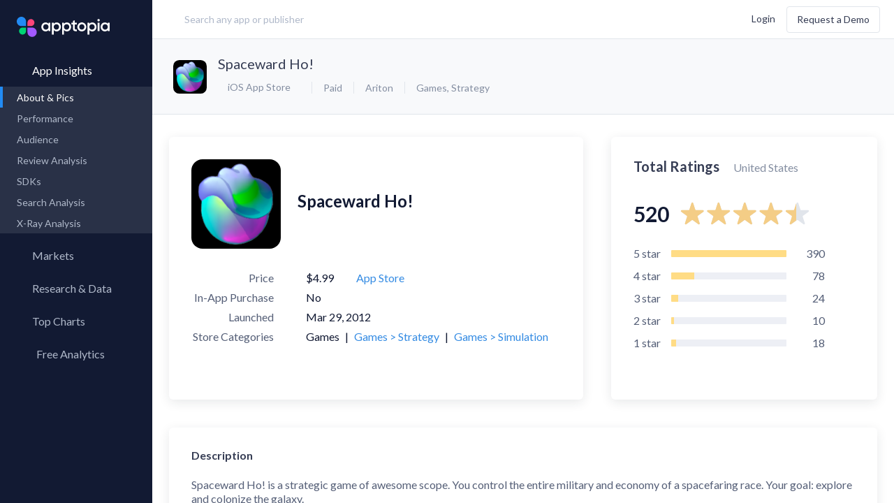

--- FILE ---
content_type: text/html; charset=utf-8
request_url: https://apptopia.com/ios/app/510527152/about
body_size: 13587
content:
<!DOCTYPE html><html dir="ltr" lang="en"><head><title>About: Spaceward Ho! (iOS App Store version) |  | Apptopia</title><meta charset="utf-8" /><meta content-language="en-US" /><meta content="ie=edge" http-equiv="x-ua-compatible" /><meta name="user_token" /><meta name="action-cable-url" content="wss://cable.apptopia.com:13777" /><meta content="width=device-width, initial-scale=1, maximum-scale=1, user-scalable=0, shrink-to-fit=no" name="viewport" /><link rel="stylesheet" media="screen" href="//fonts.googleapis.com/css?family=Lato:300,400,700" /><link rel="stylesheet" media="all" href="https://d2sxfzw9cql5wy.cloudfront.net/assets-p/application-7086da82f126c526c7cebd5450767fe75b0f56ac2b183b45b0eabb435abfe2d7.css" data-turbolinks-track="reload" /><meta name="csrf-param" content="authenticity_token" />
<meta name="csrf-token" content="ns1jniHbYySng5vJoBqbtbdl2/nF3UtS39nwE0OnywuNYkE8GEPIjY5ELAHYvxRaVQBrOKPGqBqNfS/vvIDWWw==" /><link href="/apple-touch-icon.png?v=gAAjdOL4d" rel="apple-touch-icon" sizes="180x180" /><link href="/favicon-16x16.png?v=gAAjdOL4d" rel="icon" sizes="16x16" type="image/png" /><link href="/favicon-32x32.png?v=gAAjdOL4d" rel="icon" sizes="32x32" type="image/png" /><link href="/site.webmanifest?v=gAAjdOL4d" rel="manifest" /><meta content="#2d89ef" name="msapplication-TileColor" /><meta content="#fafbfc" name="theme-color" /><meta content="Apptopia" name="apple-mobile-web-app-title" /><meta content="Apptopia" name="application-name" /><script>window.PARSELY = window.PARSELY || {
  autotrack: false,
  onReady: function() {
    PARSELY.updateDefaults({
      data: {
        is_customer: "No",
        is_hubspot_contact: "No"
      }
    });
    PARSELY.beacon.trackPageView();
  }
};</script><style type="text/css">.async-hide{opacity:0 !important}</style><script>(function(a,s,y,n,c,h,i,d,e){s.className+=' '+y;h.start=1*new Date;
h.end=i=function(){s.className=s.className.replace(RegExp(' ?'+y),'')};
(a[n]=a[n]||[]).hide=h;setTimeout(function(){i();h.end=null},c);h.timeout=c;
})(window,document.documentElement,'async-hide','dataLayer',4000,
{'GTM-TGCSN6Q':true});</script><script>window.dataLayer = window.dataLayer || [];
window.gtag = function() { dataLayer.push(arguments); }
gtag('js', new Date());

gtag('config', 'AW-972410676');</script><script>(function(w,d,s,l,i){w[l]=w[l]||[];w[l].push({'gtm.start':
new Date().getTime(),event:'gtm.js'});var f=d.getElementsByTagName(s)[0],
j=d.createElement(s),dl=l!='dataLayer'?'&l='+l:'';j.async=true;j.src=
'https://www.googletagmanager.com/gtm.js?id='+i+dl;f.parentNode.insertBefore(j,f);
})(window,document,'script','dataLayer','GTM-TGCSN6Q');</script><script>window._6si = window._6si || [];
window._6si.push(['enableEventTracking', true]);
window._6si.push(['setToken', 'abaaa872b2d34cfd45cd7a7ec237a7bd']);
window._6si.push(['setEndpoint', 'b.6sc.co']);

(function() {
  var gd = document.createElement('script');
  gd.type = 'text/javascript';
  gd.async = true;
  gd.src = '//j.6sc.co/6si.min.js';
  var s = document.getElementsByTagName('script')[0];
  s.parentNode.insertBefore(gd, s);
})();</script><script>(function() {
  var _fbq = window._fbq || (window._fbq = []);
  if (!_fbq.loaded) {
    var fbds = document.createElement('script');
    fbds.async = true;
    fbds.src = 'https://connect.facebook.net/en_US/fbds.js';
    var s = document.getElementsByTagName('script')[0];
    s.parentNode.insertBefore(fbds, s);
    _fbq.loaded = true;
  }
  _fbq.push(['addPixelId', '1487637864866349']);
})();

window._fbq = window._fbq || [];
window._fbq.push(['track', 'PixelInitialized', {}]);</script><noscript><img alt="" height="1" src="https://www.facebook.com/tr?id=1487637864866349&amp;ev=PixelInitialized" style="display:none" width="1" /></noscript><script>!function(q,e,v,n,t,s){if(q.qp) return; n=q.qp=function(){n.qp ? n.qp.apply(n, arguments) : n.queue.push(arguments); }; n.queue=[];t=document.createElement(e);t.async=!0;t.src=v; s=document.getElementsByTagName(e)[0]; s.parentNode.insertBefore(t,s);}(window, 'script', 'https://a.quora.com/qevents.js');
qp('init', '32c99b504a6c4bc6b5e319211598eeb1');
qp('track', 'ViewContent');</script><noscript><img height="1" src="https://q.quora.com/_/ad/32c99b504a6c4bc6b5e319211598eeb1/pixel?tag=ViewContent&amp;noscript=1" style="display:none" width="1" /></noscript><script>var enabled = "" === 'false';
var HW_config = {
  selector: "div.headwayapp",
  account: "x9R967",
  googleAnalytics: true,
  enabled: enabled,
  callbacks: {
    onWidgetReady: function(widget) {
      document.dispatchEvent(new CustomEvent('headway-widget-update'));
    },
  }
};</script><script async="" src="https://cdn.headwayapp.co/widget.js"></script><meta content="https://apptopia.com/ios/app/510527152/about" property="og:url" /><meta content="Spaceward Ho! - app store revenue, download estimates, usage estimates and SDK data | Apptopia" property="og:title" /><meta content="iTunes Connect App Intelligence for Spaceward Ho!. Insights into Download, usage, revenue, rank & SDK data. Compare performance to the competition." property="og:description" /><meta content="https://is1-ssl.mzstatic.com/image/thumb/Purple128/v4/5a/2d/77/5a2d775c-2f51-5912-ab65-f2262165ab35/mzl.nygsowxs.png/1024x1024bb.png" property="og:image" /><script type="application/ld+json">{"@context":"http://schema.org","@type":"Product","name":"Spaceward Ho!","image":"https://is1-ssl.mzstatic.com/image/thumb/Purple128/v4/5a/2d/77/5a2d775c-2f51-5912-ab65-f2262165ab35/mzl.nygsowxs.png/1024x1024bb.png","description":"iTunes Connect App About \u0026 Pictures for Spaceward Ho!. Insights into Download, usage, revenue, rank \u0026 SDK data. Compare performance to the competition.","mpn":"510527152","brand":{"@type":"Thing","name":"Ariton"},"aggregateRating":{"@type":"AggregateRating","ratingValue":4.5,"reviewCount":517,"bestRating":5},"offers":{"@type":"Offer","priceCurrency":"USD","price":"$4.99","seller":{"@type":"Organization","name":"iTunes Connect"}}}</script></head><body class="layout-publisher page-apps app-about  logged-out "><div data-current-user="{&quot;id&quot;:null,&quot;lastName&quot;:null,&quot;firstName&quot;:null,&quot;fullName&quot;:null,&quot;email&quot;:null,&quot;customerId&quot;:null}" data-permissions="{&quot;allowContactInfo&quot;:false,&quot;allowAppQuickView&quot;:false,&quot;defaultQuickViewPageName&quot;:&quot;performance&quot;,&quot;allowFinanceLP&quot;:false,&quot;allowFinanceFullAccess&quot;:true,&quot;allowFinanceLandingPageV2&quot;:null,&quot;allowForecasts&quot;:false,&quot;allowForecastsWhitoutConsensus&quot;:null,&quot;allowAdvancedMetricsExport&quot;:false,&quot;allowFinanceAppOverview&quot;:false,&quot;allowFinanceAppOverviewV3&quot;:false,&quot;allowPartialAdIntel&quot;:false,&quot;allowUnifiedAdIntel&quot;:false,&quot;allowedMediations&quot;:null,&quot;allowSessionsData&quot;:false,&quot;allowReviewsAppInsights&quot;:false,&quot;allowReviewsCompare&quot;:false,&quot;allowAso&quot;:false,&quot;allowPaidKeywords&quot;:false,&quot;allowOrganicKeywords&quot;:false,&quot;allowKeywordSearch&quot;:false,&quot;allowCsvExport&quot;:false,&quot;allowAppCsvExport&quot;:false,&quot;allowAdIntelCsvExport&quot;:false,&quot;allowReviewCsvExport&quot;:false,&quot;allowAsoCsvExport&quot;:false,&quot;allowKeywordSearchCsvExport&quot;:false,&quot;allowMoreCountries&quot;:false,&quot;allowSdkAnalysis&quot;:false,&quot;allowAppLevelSdk&quot;:false,&quot;allowUserRetention&quot;:false,&quot;allowMyMarkets&quot;:false,&quot;allowResearchLibrary&quot;:false,&quot;allowMarketReports&quot;:false,&quot;allowApptopiaToSalesforceIntegration&quot;:false,&quot;allowMpi&quot;:false,&quot;allowCustomExports&quot;:false,&quot;allowPanelsVersionSwitcher&quot;:false,&quot;maxDateTo&quot;:null,&quot;panelVersion&quot;:&quot;us-blended-v1-r0-0-public&quot;,&quot;allowCompanyKeyMetrics&quot;:false,&quot;allowAdvancedExportModal&quot;:false,&quot;advancedTrialActive&quot;:null,&quot;hideLegacyExport&quot;:false,&quot;advancedDatasets&quot;:[],&quot;allowAllUsersSegment&quot;:null}" id="global-settings"></div><div class="overlay"><div class="overlay-inner text-blue-active"><div class="spinner spinner__lg"><svg width="100%" height="100%" viewBox="0 0 100 100" color="#228BF4" fill="none" xmlns="http://www.w3.org/2000/svg"><defs><linearGradient id="spinner-secondHalf"><stop offset="0%" stop-opacity="0" stop-color="currentColor" /><stop offset="100%" stop-opacity="0.5" stop-color="currentColor" /></linearGradient><linearGradient id="spinner-firstHalf"><stop offset="0%" stop-opacity="1" stop-color="currentColor" /><stop offset="100%" stop-opacity="0.5" stop-color="currentColor" /></linearGradient></defs><g stroke-width="10"><path stroke="url(#spinner-secondHalf)" d="M 5 50 A 44 44 0 0 1 95 50" /><path stroke="url(#spinner-firstHalf)" d="M 95 50 A 44 44 0 0 1 5 50" /><path stroke="currentColor" fill="currentColor" stroke-linecap="round" d="M 5 50 A 44 44 0 0 1 5 50" /></g></svg></div></div></div><header class="publisher-header" role="banner"><div class="header-inner"><div class="header-col-left flex-grow header-prospect"><a class="logo flex-no-shrink hidden-lg-up" data-label="Apptopia Logo" href="https://apptopia.com/" id="logo"><img alt="Apptopia Logo" src="https://d39afr5wio5j08.cloudfront.net/assets-p/apptopia-full-logo-black-e1e0a4cef126b2332372a20cb86bbc7b374036cbe8aac7a66d8425c3331a1429.svg" /><span class="hidden">Apptopia Logo</span></a><div class="search-lg flex-xxs-middle hidden-sm-down label input-search has-search-icon" id="header-search"><input class="form-control control-lg input-large w-100 m-t-0 header-search " data-kinds="[&quot;apps&quot;, &quot;publishers&quot;]" data-logged-user="false" data-min-length="0" placeholder="Search any app or publisher" value="" /><i class="hicon-remove-circle-filled text-quiet pos-abs header-remove-icon hidden" style="top: 32%; right: 4%; cursor: pointer"></i></div><script src="https://d39afr5wio5j08.cloudfront.net/packs-p/js/runtime~header-search-1802e363fcbeb1d45994.js"></script>
<script src="https://d2sxfzw9cql5wy.cloudfront.net/packs-p/js/vendors~ad-intelligence/app-creatives~ad-intelligence/creative-gallery~ad-intelligence/top-advertise~ad1e71a4-1ff9e51527242efc3024.chunk.js"></script>
<script src="https://d39afr5wio5j08.cloudfront.net/packs-p/js/vendors~ad-intelligence/app-creatives~ad-intelligence/creative-gallery~ad-intelligence/top-advertise~970849eb-548d4d7f8f7fa152d927.chunk.js"></script>
<script src="https://d39afr5wio5j08.cloudfront.net/packs-p/js/header-search-89dc3876a3e455c8d726.chunk.js"></script></div><div class="header-col-right flex-grow d-flex flex-items-xxs-middle flex-items-xxs-right m-l-lg header-prospect topnav"><button class="btn btn-xs search-btn hidden-xxs-down hidden-lg-up m-r-xs" data-label="search" type="button"><i class="hicon-search text-sm v-a-m"></i><span class="hidden">Search</span></button><div class="d-inline-block user-settings-dropdown"><div class="nav nav-stacked text-nowrap"><a class="prospect-nav-item text-xxs login-btn" data-ga-category="Top Nav" href="/users/sign_in">Login</a><a class="btn btn-outline m-l-sm hidden-xxs-down demo-btn" data-ga-category="Top Nav" href="/demo">Request a Demo</a></div></div><div class="menuicon hidden-lg-up"><span class="menuicon-bread"><span class="menuicon-bread-crust"></span></span><span class="menuicon-bread"><span class="menuicon-bread-crust"></span></span></div></div></div></header><main id="content" role="main"><section class="side-menu pos-rel"><div class="h-100 d-flex flex-column"><div class="nav root-menu d-flex flex-column h-100"><div class="side-menu-popup"><div class="support-popup"><div class="side-menu-popup-header"><i class="hicon-angle-left mr-xs side-menu-popup-back"></i><div class="side-menu-popup-heading">Support</div></div><div class="user-settings-dropdow side-menu-popup-content"><div class="dropdown-menu dropdown-menu-center"><a rel="noreferrer" target="_blank" class="dropdown-item" data-track-event="click.main_menu" href="https://help.apptopia.com/knowledge"><span>Knowledge Base</span></a><a rel="noreferrer" target="_blank" class="dropdown-item" data-track-event="click.main_menu" href="https://dev.apptopia.com/"><span>API Documentation</span></a><div class="dropdown-divider"></div><a target="_blank" class="dropdown-item" data-track-event="click.main_menu" href="/data-usage"><span>Data Usage Policy</span></a><a target="_blank" class="dropdown-item" data-track-event="click.main_menu" href="/privacy"><span>Privacy Policy</span></a><a target="_blank" class="dropdown-item" data-track-event="click.main_menu" href="/terms"><span>Terms of Service</span></a></div></div></div><div class="account-popup"><div class="side-menu-popup-header"><i class="hicon-angle-left mr-xs side-menu-popup-back"></i><div class="side-menu-popup-heading">Account</div></div><div class="user-settings-dropdow side-menu-popup-content"><div class="nav nav-stacked text-nowrap"><a class="prospect-nav-item text-xxs login-btn" data-ga-category="Top Nav" href="/users/sign_in">Login</a><a class="btn btn-outline m-l-sm hidden-xxs-down demo-btn" data-ga-category="Top Nav" href="/demo">Request a Demo</a></div></div></div></div><a class="logo flex-no-shrink hidden-md-down" data-label="Apptopia Logo" href="https://apptopia.com/"><span class="hidden">Apptopia Logo</span></a><div class="menu-item"><a class="nav-item root-menu-item insights-menu-item active active-down" data-current-tab="apps" data-insights-type="apps" href="/general"><div class="d-flex menu-content-wrapper"><i class="hicon-menu-app-insights"></i><span class="menu-name">App Insights</span><i class="hicon-angle-right m-l-auto"></i></div></a><div class="sub-menu"><div class="nav" id="app-insights-submemu" style="display: block;"><div class="sub-menu-links"><a class="nav-item active" data-track-event="click.side_menu" href="/ios/app/510527152/about"><span>About & Pics</span></a><a class="nav-item  " data-track-event="click.side_menu" href="/apps/itunes_connect/510527152/performance"><span>Performance</span><i class="hicon-lock text-xxxs text-muted m-l-auto"></i></a><a class="nav-item  hidden" data-track-event="click.side_menu" href="/apps/itunes_connect/510527152/rank_history"><span>Rank History</span></a><a class="nav-item" data-track-event="click.side_menu" href="/apps/itunes_connect/510527152/user_graph"><span>Audience</span><i class="hicon-lock text-xxxs text-muted m-l-auto"></i></a><a class="nav-item" href="/review-analysis/sentiments/itunes_connect/510527152"><span>Review Analysis</span><i class="hicon-lock text-xxxs text-muted m-l-auto"></i></a><a class="nav-item" data-track-event="click.side_menu" href="/apps/itunes_connect/510527152/sdks"><span>SDKs</span><i class="hicon-lock text-xxxs text-muted m-l-auto"></i></a><a class="nav-item" data-track-event="click.side_menu" href="/search-analysis/organic_keywords/itunes_connect/510527152"><span>Search Analysis</span><i class="hicon-lock text-xxxs text-muted m-l-auto"></i></a><a class="nav-item" data-track-event="click.side_menu" href="/x-ray/app_analysis/itunes_connect/510527152"><span>X-Ray Analysis</span><i class="hicon-lock text-xxxs text-muted m-l-auto"></i></a></div></div></div></div><div class="menu-item"><a class="nav-item root-menu-item" href="/my_markets"><div class="d-flex menu-content-wrapper"><i class="hicon-menu-radar mb-xxxs"></i><span class="menu-name">Markets</span></div></a></div><div class="menu-item"><a class="nav-item root-menu-item insights-item" href="/my_reports"><div class="d-flex menu-content-wrapper"><i class="hicon-research-library-side-menu"></i><span class="menu-name">Research &amp; Data</span></div></a></div><div class="menu-item"><a class="nav-item root-menu-item" href="/charts"><div class="d-flex menu-content-wrapper"><i class="hicon-menu-top-chart"></i><span class="menu-name">Top Charts</span><i class="hicon-angle-right m-l-auto"></i></div></a><div class="sub-menu"><div class="sub-menu-links"><a class="nav-item" data-track-event="click.side_menu" href="/charts"><span>Top Apps </span></a><a class="nav-item  " data-current-tab="apps" data-insights-type="publishers" data-track-event="click.side_menu" href="/top-charts/top-publishers"><span>Top Publishers</span></a><a class="nav-item  " data-current-tab="apps" data-insights-type="sdks" data-track-event="click.side_menu" href="/top-charts/top-sdks"><span>Top SDKs</span></a><a class="nav-item" data-track-event="click.side_menu" href="/store-insights/store-comparison"><span>Store Comparison</span></a><a class="nav-item" data-track-event="click.side_menu" href="/reports/category_analysis/itunes-connect"><span>Category Analysis</span><i class="hicon-lock text-xxxs text-muted m-l-auto"></i></a><a class="nav-item" data-track-event="click.side_menu" href="/x-ray/top_tags"><span>X-Ray Tag Analysis</span><i class="hicon-lock text-xxxs text-muted m-l-auto"></i></a></div></div></div><div class="menu-item"><a class="nav-item root-menu-item dashboard-item" href="/profile/connections"><div class="d-flex menu-content-wrapper"><i class="hicon-menu-my-app-metrics"></i><span class="menu-name">Free Analytics</span><i class="hicon-angle-right m-l-auto"></i></div></a><div class="sub-menu"><div class="sub-menu-links"><a class="nav-item" href="/profile/connections" data-track-event="click.side_menu" data-track-event-text="Dashboard Connected Accounts"><span>My App Analytics</span></a></div></div></div><div class="hidden-lg-up"><div class="col-xxs-12 col-md-4 d-flex flex-items-xxs-center flex-items-md-right m-x-auto login-box"><div class="d-flex flex-column-reverse flex-lg-row flex-items-xxs-middle flex-items-lg-right"><a class="mr-lg login-button" href="/users/sign_in"><span class="hidden-md-up">Log In</span><span class="hidden-sm-down">Log In</span></a><div class="mb-lg hidden-md-up"></div><a class="btn l-h-xxs text-xxs next-btn" href="/demo" role="button" target="_blank">Request a Demo</a></div></div></div><div id="side-menu-dynamic-content"></div></div></div></section><div class="content-body"><div data-toasts-stack="[]" id="global-toasts-stack-root"></div><script src="https://d39afr5wio5j08.cloudfront.net/packs-p/js/runtime~toasts/global-toasts-stack-a98b1f7899e937635d04.js"></script>
<script src="https://d2sxfzw9cql5wy.cloudfront.net/packs-p/js/vendors~ad-intelligence/app-creatives~ad-intelligence/creative-gallery~ad-intelligence/top-advertise~ad1e71a4-1ff9e51527242efc3024.chunk.js"></script>
<script src="https://d39afr5wio5j08.cloudfront.net/packs-p/js/vendors~ad-intelligence/app-creatives~ad-intelligence/creative-gallery~ad-intelligence/top-advertise~970849eb-548d4d7f8f7fa152d927.chunk.js"></script>
<script src="https://d2sxfzw9cql5wy.cloudfront.net/packs-p/js/toasts/global-toasts-stack-dacdd595c482e79d894d.chunk.js"></script><div class="page-header"><div class="modal modal-sm" id="sign-up-form-modal"><div class="modal-content card-simple text-center" style="max-width: 540px; padding: 4rem 3rem;"><h2 class="text-center text-black text-lg mb-mdl l-h-xxs">Want data on your competitors?</h2><h3 class="text-xxs-center mt-sm mx-auto text-16 text-black mb-xl l-h-xs">Access download, revenue, engagement and user <br />retention data for 7+ million apps in 60+ countries </h3><a class="hms-btn hms-btn--primary" href="/demo">Request a Demo</a></div></div><div class="prospect-app-header"><div class="media-object"><div class="media-figure"><img alt="App Icon" class="img-fluid img-rounded" src="https://d1nxzqpcg2bym0.cloudfront.net/itunes_connect/510527152/ecb00270-f1e8-11f0-9318-7186f6d34ac5/64x64" title="Spaceward Ho!" /></div><div class="media-body"><h2 class="text-truncate media-body-app-name"><a class="app-name-link m-r-xs" href="https://apps.apple.com/us/app/spaceward-ho/id510527152" target="_blank">Spaceward Ho!</a></h2><div class="d-flex flex-items-xxs-middle media-body-app-service-info"><div class="text-md-left"><div -="" class="dropdown store-switcher-app-related" data-channel="dropdown/switch_store/app" data-component="dropdown" data-type="select" if="" object_name.present?="" style="font-size: 12px;"><button class="btn btn-dropdown btn-sm" type="button"><i class="hicon-apple mr-xxs"></i><span>iOS App Store</span></button><div class="dropdown-menu"><div class="dropdown-item active" data-value="/apps/itunes_connect/510527152/about"><i class="hicon-apple mr-xxs"></i><img alt="App Icon" class="app-icon img-fluid img-rounded" src="https://d1nxzqpcg2bym0.cloudfront.net/itunes_connect/510527152/ecb00270-f1e8-11f0-9318-7186f6d34ac5/32x32" /><span>iOS App Store</span></div><div class="dropdown-item" data-value="/apps/google_play/com.ariton.spacewardho/about"><i class="hicon-play mr-xxs"></i><img alt="App Icon" class="app-icon img-fluid img-rounded" src="https://d1nxzqpcg2bym0.cloudfront.net/itunes_connect/510527152/ecb00270-f1e8-11f0-9318-7186f6d34ac5/32x32" /><span>Google Play</span></div></div></div></div><ul class="list-inline list-dotted m-r-xs text-nowrap"><li>Paid</li><li class="hidden-xs-down"><a href="/publishers/itunes_connect/493802606">Ariton</a></li><li class="hidden-xs-down"><a href="/categories/itunes_connect/6014">Games</a>,&nbsp;<a href="/categories/itunes_connect/7017">Strategy</a></li></ul></div></div></div><div class="m-x-auto"></div></div></div><div class="app-page-body pos-rel" data-about-page-data="{&quot;assets&quot;:{&quot;app_about&quot;:{&quot;about_data&quot;:{&quot;description&quot;:&quot;Spaceward Ho! is a strategic game of awesome scope. You control the entire military and economy of a spacefaring race. Your goal: explore and colonize the galaxy. \n\nUnfortunately, you are not alone. Alien enemies bent on galactic conquest will oppose your expansion. You fight them by developing new technologies and expanding your empire, or you can ally with them to turn enemies into friends. \n\nTerraform newly discovered worlds or mine their natural resources. Maneuver your starship fleets, both in defense of your own systems and in offensive strikes against the evil aliens. Your strategic decisions will determine the fate of the galaxy.\n\nBased on the original Mac/PC/Palm game and updated for iOS.\n\nFor new players, read the Help file and also watch the tutorial video online. Please contact us on Twitter @SpacewardHo or Our Website, or send us email.&quot;,&quot;icon_cdn_path&quot;:{&quot;32x32&quot;:&quot;https://d1nxzqpcg2bym0.cloudfront.net/itunes_connect/510527152/ecb00270-f1e8-11f0-9318-7186f6d34ac5/32x32&quot;,&quot;64x64&quot;:&quot;https://d1nxzqpcg2bym0.cloudfront.net/itunes_connect/510527152/ecb00270-f1e8-11f0-9318-7186f6d34ac5/64x64&quot;,&quot;128x128&quot;:&quot;https://d1nxzqpcg2bym0.cloudfront.net/itunes_connect/510527152/ecb00270-f1e8-11f0-9318-7186f6d34ac5/128x128&quot;},&quot;primary_category_id&quot;:6014,&quot;other_stores&quot;:{&quot;google_play&quot;:&quot;com.ariton.spacewardho&quot;},&quot;publisher_url&quot;:&quot;https://apps.apple.com/fi/developer/ariton/id493802606&quot;,&quot;screenshot_urls&quot;:[&quot;https://is1-ssl.mzstatic.com/image/thumb/Purple128/v4/c5/0e/00/c50e00fa-836c-e586-a324-5513383cf71a/pr_source.png/2208x1242bb.png&quot;,&quot;https://is1-ssl.mzstatic.com/image/thumb/Purple128/v4/1a/d1/5b/1ad15b1c-8ddf-6820-da7d-edd689188a09/pr_source.png/2208x1242bb.png&quot;,&quot;https://is1-ssl.mzstatic.com/image/thumb/Purple118/v4/05/6e/7b/056e7b26-8d3c-5b95-a677-ae656ee5f3c8/pr_source.png/2208x1242bb.png&quot;,&quot;https://is1-ssl.mzstatic.com/image/thumb/Purple128/v4/f0/0e/ee/f00eee5c-89ef-0dea-c70c-6be13d5f64d1/pr_source.png/2208x1242bb.png&quot;,&quot;https://is1-ssl.mzstatic.com/image/thumb/Purple128/v4/ac/07/ac/ac07ac15-9b37-8da5-ef1d-500f54dc65fa/pr_source.png/2208x1242bb.png&quot;],&quot;name&quot;:&quot;Spaceward Ho!&quot;,&quot;app_id&quot;:510527152,&quot;category_ids&quot;:[7017,6014,7015],&quot;released_on&quot;:&quot;2012-03-28&quot;,&quot;publisher_id&quot;:493802606,&quot;url&quot;:&quot;https://apps.apple.com/us/app/spaceward-ho/id510527152&quot;,&quot;publisher_name&quot;:&quot;Ariton&quot;,&quot;icon_url&quot;:&quot;https://is1-ssl.mzstatic.com/image/thumb/Purple128/v4/5a/2d/77/5a2d775c-2f51-5912-ab65-f2262165ab35/mzl.nygsowxs.png/1024x1024bb.png&quot;,&quot;price&quot;:4.99,&quot;released_on_dev&quot;:&quot;2012-03-29&quot;,&quot;screenshot_cdn_paths&quot;:[&quot;https://d1nxzqpcg2bym0.cloudfront.net/itunes_connect/510527152/bb2c7b80-f33b-11f0-90d6-870c27e0607e/640&quot;,&quot;https://d1nxzqpcg2bym0.cloudfront.net/itunes_connect/510527152/eec0ba00-f1e8-11f0-9318-7186f6d34ac5/640&quot;,&quot;https://d1nxzqpcg2bym0.cloudfront.net/itunes_connect/510527152/42177e20-f093-11f0-92a8-ef915c5b57a3/640&quot;,&quot;https://d1nxzqpcg2bym0.cloudfront.net/itunes_connect/510527152/f794dbc0-f1e8-11f0-9318-7186f6d34ac5/640&quot;,&quot;https://d1nxzqpcg2bym0.cloudfront.net/itunes_connect/510527152/cb083c60-f33b-11f0-90d6-870c27e0607e/640&quot;],&quot;avg_release_interval&quot;:null,&quot;categories_list&quot;:[{&quot;category_id&quot;:6014,&quot;category_name&quot;:&quot;Games&quot;,&quot;type&quot;:&quot;primary&quot;,&quot;is_performance_available&quot;:false},{&quot;category_id&quot;:7017,&quot;category_name&quot;:&quot;Games \u003e Strategy&quot;,&quot;type&quot;:&quot;secondary&quot;,&quot;is_performance_available&quot;:true},{&quot;category_id&quot;:7015,&quot;category_name&quot;:&quot;Games \u003e Simulation&quot;,&quot;type&quot;:&quot;secondary&quot;,&quot;is_performance_available&quot;:true}],&quot;iap_present&quot;:false,&quot;ads_present&quot;:false,&quot;subtitle&quot;:null,&quot;released_date_formatted&quot;:&quot;Mar 28, 2012&quot;,&quot;released_on_dev_date_formatted&quot;:&quot;Mar 29, 2012&quot;},&quot;ratings&quot;:{&quot;total_ratings&quot;:517,&quot;avg_rating&quot;:4.5,&quot;ratings_breakdown&quot;:{&quot;3&quot;:24,&quot;4&quot;:78,&quot;5&quot;:387,&quot;1&quot;:18,&quot;2&quot;:10}},&quot;versions&quot;:[{&quot;version&quot;:&quot;1.2.9&quot;,&quot;release_date&quot;:&quot;2017-08-31&quot;,&quot;description&quot;:&quot;This app has been updated by Apple to display the Apple Watch app icon.\n\n64 bit compatible! Rejoice! Plus, some other bug fixes. And fixing the accidental deletion of games after Aug 8th.\n\nThanks to our beta testers who helped out:\nBenoit Nadeau, Bill Maguire, Cameron Hills, Dan Danis, David Williams, Derik Hertel, Doug Weathers, Elio Varela, Fred Bockmann, George Fievet, Joe Casadonte, Josh Botts, Kevin Shiner, Matt Short, Owen Fitzpatrick, Richard Connamacher, Richard Goldsmith, Sascha W., Terry Dunnigan, Tim Steffens&quot;,&quot;formatted_release_date&quot;:&quot;Aug 31, 2017&quot;},{&quot;version&quot;:&quot;1.2.8&quot;,&quot;release_date&quot;:&quot;2017-08-30&quot;,&quot;description&quot;:&quot;64 bit compatible! Rejoice! Plus, some other bug fixes.\n\nThanks to our beta testers who helped out:\nBenoit Nadeau, Bill Maguire, Cameron Hills, Dan Danis, David Williams, Derik Hertel, Doug Weathers, Elio Varela, Fred Bockmann, George Fievet, Joe Casadonte, Josh Botts, Kevin Shiner, Matt Short, Owen Fitzpatrick, Richard Connamacher, Richard Goldsmith, Sascha W., Terry Dunnigan, Tim Steffens&quot;,&quot;formatted_release_date&quot;:&quot;Aug 30, 2017&quot;},{&quot;version&quot;:&quot;1.2.5&quot;,&quot;release_date&quot;:&quot;2013-12-05&quot;,&quot;description&quot;:&quot;- Fixed Crash with large galaxies\r\n- Fixed Crash with Multitouch after initial transition\r\n- changed style of the message window\r\n- No more toggle text on players sidebar when they are eliminated\r\n- Display warning when building more than 10 scouts or tankers.\r\n- Play \&quot;tick\&quot; sound when you drag to a planet\r\n- Scroll the sidebar when you select a planet\r\n- Disable auto play when showing a battle (should prevent some crashes)\r\n- Fix Problem where menu couldn&#39;t be selected&quot;,&quot;formatted_release_date&quot;:&quot;Dec 05, 2013&quot;},{&quot;version&quot;:&quot;1.2.4&quot;,&quot;release_date&quot;:&quot;2013-10-31&quot;,&quot;description&quot;:&quot;- Tap and Hold to Scrap a satellite\r\n- Fuel Status for the fleets\r\n- Fixed pathing bug where a ship could not be directed towards a planet, even though it could reach a colony and refuel for that planet. (Thanks to TimWB)\r\n- Fixed to work on iOS 4.3.x devices again (Thanks to Nacole)\r\n- Better text wrapping for messages\r\n- Double Tap on a Fleet will now bring up Organize Dialog\r\n- Added Facebook and Twitter\r\n- Updating iOS7 bugs&quot;,&quot;formatted_release_date&quot;:&quot;Oct 31, 2013&quot;},{&quot;version&quot;:&quot;1.2.3&quot;,&quot;release_date&quot;:&quot;2013-09-11&quot;,&quot;description&quot;:&quot;Nice version number! Please be sure to rate and review.\n\n- Finally show damage to ships in Battles\n- Adjusting spacing of the planets and names on the iPad (Thanks Tim)\n- Fix the crash when scrapping a fleet by touching the fleet and then scrap (Thanks Andrew Diseker)\n- Fixing bad display of SparksMcGee (random characters and missing planet names) (Lots of people!)\n- In Build Screen, making the \&quot;Income\&quot; be \&quot;Savings\&quot; (Thanks @reppep)&quot;,&quot;formatted_release_date&quot;:&quot;Sep 11, 2013&quot;},{&quot;version&quot;:&quot;1.2.2&quot;,&quot;release_date&quot;:&quot;2013-08-20&quot;,&quot;description&quot;:&quot;Remember to rate and review the app with every update. Please continue to give us feedback as we fix changes you recommend.\n\n- Completely updated Hats and Planet Graphics. Made the buttons larger and more easily able to click.\n- Updated many dialogs to make them easier to control and see\n- Fixed battle dialog that would never go away (Thanks David Stumpf)\n- Added Special Star name and special hat, \&quot;Sparks McGee\&quot; for @wilw Wil Wheaton\n- FX would stop background music (thanks to @reppep)\n- Fixed many typos\n- Added a Turkish version!&quot;,&quot;formatted_release_date&quot;:&quot;Aug 20, 2013&quot;},{&quot;version&quot;:&quot;1.1.1&quot;,&quot;release_date&quot;:&quot;2013-01-23&quot;,&quot;description&quot;:&quot;Thanks for all the feedback, and please contact us directly and we will reply and help resolve the issues.\n\n- Moved the iPad fleet movement back to next to the planet\n- When dragging a fleet, you can see the fleet icon while dragging\n- Fix crashing on iPod Touch, related to memory issue.\n- Added in Arrows to the Build Ships and other sliders to make it easier to adjust\n- Redid Organize Fleet Buttons to match style\n- Aligned text in the Build Ships Class menu\n- Increased the size of the Evacuate Button\n- Double tap on a uncolonized planet to review the last battle at that location\n- Made the \&quot;Name a Star\&quot; really save out, and allow people to rename stars they might have missed\n&quot;,&quot;formatted_release_date&quot;:&quot;Jan 23, 2013&quot;},{&quot;version&quot;:&quot;1.1&quot;,&quot;release_date&quot;:&quot;2012-12-12&quot;,&quot;description&quot;:&quot;iPhone iPod! Universal! It is finally here! Go get your updates of the Universal version to play on your iPhone/iPod. Includes iPhone 5 support for extra wide Galaxies\n\nPlease be sure to rate and review Spaceward Ho with each update.\n\nGameCenter support! Yes, now you can see how you compete against all the other Spaceward Ho players in master points and games won. Plus, some starting Achievements.\n\nMany many more updates, updated dialogs and button graphics, many features or suggestions from our testers and reviews. Please be sure to contact us directly to give your feedback and we will try to address it. Best way is twitter @SpacewardHo\n\nList of updates:\n- iPhone/iPod - universal support!!!!\n- Updated Icons and Dialogs, new buttons\n- Removed Mac ads, extra help messages (thanks to KentBunn) We didn&#39;t mean to leave these in, and now they are gone.\n- Double Tap the Message Report window to make all the messages go away\n- Fleet Movement - now there is a dialog to drag the fleets from instead of a list of names. Makes it much eas\n- Review Battle Dialog -- if you have too many fleets, you can now scroll up/down to see them all\n- New Planet Icons to help with fleet movement, organize fleets.\n- Evacuate Planet is now in the Planet List, Find the planet you wish to evacuate and select the button\n- New Graphics for the Year Numbers\n- Aligned and updated all the message icons\n- Planet selection icons\n- Completely updated Auto Play dialog (not as confusing anymore)\n- Completely updated Preferences Dialog\n- Completely New Build Ships Dialog, tap the Ship Type to create a new Maxed out Ship of that Type\n\nAs always, please let us know about any improvements we can make&quot;,&quot;formatted_release_date&quot;:&quot;Dec 12, 2012&quot;},{&quot;version&quot;:&quot;1.0.3&quot;,&quot;release_date&quot;:&quot;2012-09-26&quot;,&quot;description&quot;:&quot;- French translation! Yay for French! (Thanks to Jerome V. and Alan G. for the help) \r\n- Once again, there is Hope is the Galaxy. See if you can evacuate it.\r\n- When you win and go up in rank (display the rank screens), and you can now name a planet\r\n- Add in the History Graphs. Now you can check your status with the other players\r\n- Newly built ships are yellow in color to identify them as new ships\r\n- Add completely redone \&quot;New Game\&quot; screen\r\n- Fixed: If you never deleted games, you could crash on the \&quot;Continue\&quot; Only display the last 20 games.\r\n- Fixed: Build ships after scrapping all fleets would crash, or any time you see the Planet(0) reported by so many people.\r\n- Fixed: Player surrenders had duplicate $$ (reported by tjdunnigan)\r\n- Fixed: Dip into savings a second time would give an invalid number\r\n- Save the Best Buddies State on the new Game Screen\r\n\r\nThanks to all the testers and feedback. Keep it coming!\r\n&quot;,&quot;formatted_release_date&quot;:&quot;Sep 26, 2012&quot;},{&quot;version&quot;:&quot;1.0.2&quot;,&quot;release_date&quot;:&quot;2012-04-17&quot;,&quot;description&quot;:&quot;Please be sure to re-review and rate the application.\n\nWe improved the application from the feedback of users on Twitter/Tumblr/TouchArcade and the iTunes comments.\n\n• Made the TechBar sliders a little bigger and easier to manipulate, since many folks were having problems hitting them correctly. (from Rancunier)\n• Fixed Random Fleet Movement and possible random crashes from using the Organize Fleets dialog. If you had a fleet move to another planet instantly mistakenly, or lost dreadnoughts (from drdreric, Brett Kessler), it is fixed.\n• Improved the pinch/zoom of the Galaxy. No more mega small planets (unless you really shrink the galaxy) (from Brett Kessler)\n• Allow Built Ships to be renamed\n• Allow for display of temperatures on planets colder than -99 (before it would display as just “-“)\n• Deselect a Planet if it is already selected when tapped on again\n• When selecting a planet, restart the selection animation at full (makes it not seem jumpy)\n• No longer crash on Large Galaxy (\u003e200 stars) (from trinko)\n• Distances between fleet paths now are displayed on top of everything and with a background so you can see them. (drdreric)\n• Fleets have a shadow so they are more visible when conflicting with other items\n• When building ships, if you change ship types it will reset back down to 1 to build. This prevents building 100 colony ships right after building 100 fighters.\n• In build ships dialog, if you run out of ships types and get a “Don’t Cheat” sound. You need to scrap some old ships. (thanks profsheldon for the bug report!) In next version, we will put up a warning and let you scrap old types.\n• Fixed crash when selecting where a terraform bar would be on planets without one\n• Fixed double percent %% in radical text strings&quot;,&quot;formatted_release_date&quot;:&quot;Apr 17, 2012&quot;},{&quot;version&quot;:&quot;1.0.1&quot;,&quot;release_date&quot;:&quot;2012-04-05&quot;,&quot;description&quot;:&quot;Now supporting the new iPad and the Retina display! The text and graphics are much better now. Also fixed some spelling issues in the Help file.&quot;,&quot;formatted_release_date&quot;:&quot;Apr 05, 2012&quot;},{&quot;version&quot;:&quot;1.0&quot;,&quot;release_date&quot;:&quot;2012-03-29&quot;,&quot;description&quot;:null,&quot;formatted_release_date&quot;:&quot;Mar 29, 2012&quot;}],&quot;filters&quot;:{&quot;store&quot;:&quot;itunes_connect&quot;},&quot;other_data&quot;:{&quot;store_id&quot;:&quot;510527152&quot;,&quot;bundle_id&quot;:&quot;com.ariton.spacewardho&quot;,&quot;file_size&quot;:25903104,&quot;os_compatibility&quot;:&quot;iOS 8.0 and up&quot;,&quot;device_compatibility&quot;:[&quot;iPad&quot;,&quot;iPhone&quot;,&quot;iPod touch&quot;],&quot;age_rating&quot;:&quot;9+&quot;,&quot;languages_list&quot;:[&quot;English&quot;,&quot;French&quot;,&quot;Turkish&quot;],&quot;permissions&quot;:[],&quot;interactive_elements&quot;:[],&quot;app_products&quot;:[],&quot;privacy_url&quot;:null,&quot;url&quot;:&quot;https://apps.apple.com/us/app/spaceward-ho/id510527152&quot;,&quot;store&quot;:&quot;itunes_connect&quot;}}}}" data-app-id="510527152" data-app-summary="{&quot;name&quot;:&quot;Spaceward Ho!&quot;,&quot;publisher_name&quot;:&quot;Ariton&quot;,&quot;publisher_id&quot;:&quot;493802606&quot;,&quot;cross_store_publisher_id&quot;:&quot;8090165394&quot;,&quot;icon_url&quot;:&quot;https://d1nxzqpcg2bym0.cloudfront.net/itunes_connect/510527152/ecb00270-f1e8-11f0-9318-7186f6d34ac5/64x64&quot;,&quot;icon_url_2x&quot;:&quot;https://d1nxzqpcg2bym0.cloudfront.net/itunes_connect/510527152/ecb00270-f1e8-11f0-9318-7186f6d34ac5/128x128&quot;,&quot;app_store_url&quot;:&quot;https://apps.apple.com/us/app/spaceward-ho/id510527152&quot;,&quot;google_play_url&quot;:&quot;https://play.google.com/store/apps/details?id=com.ariton.spacewardho\u0026hl=en&quot;,&quot;store&quot;:&quot;itunes_connect&quot;,&quot;ref_no&quot;:&quot;510527152&quot;,&quot;ref_nos_by_store&quot;:{&quot;google_play&quot;:&quot;com.ariton.spacewardho&quot;,&quot;itunes_connect&quot;:&quot;510527152&quot;,&quot;both&quot;:&quot;8080451026&quot;},&quot;cross_store_app_id&quot;:&quot;8080451026&quot;,&quot;company_name&quot;:null,&quot;company_id&quot;:&quot;&quot;,&quot;parent_company_id&quot;:&quot;&quot;,&quot;company_ticker&quot;:null,&quot;publisher_store&quot;:&quot;itunes_connect&quot;,&quot;publishers_by_store&quot;:{&quot;itunes_connect&quot;:{&quot;publisher_id&quot;:&quot;493802606&quot;,&quot;publisher_name&quot;:&quot;Ariton&quot;},&quot;google_play&quot;:{&quot;publisher_id&quot;:&quot;3151&quot;,&quot;publisher_name&quot;:&quot;Ariton Games&quot;},&quot;unified&quot;:{&quot;publisher_id&quot;:&quot;8090165394&quot;,&quot;publisher_name&quot;:&quot;Ariton&quot;}},&quot;panels&quot;:[]}" data-notification="null" data-store="itunes_connect" id="about-pics-page"><div class="overlay"><div class="overlay-inner text-blue-active"><div class="spinner spinner__lg"><svg width="100%" height="100%" viewBox="0 0 100 100" color="#228BF4" fill="none" xmlns="http://www.w3.org/2000/svg"><defs><linearGradient id="spinner-secondHalf"><stop offset="0%" stop-opacity="0" stop-color="currentColor" /><stop offset="100%" stop-opacity="0.5" stop-color="currentColor" /></linearGradient><linearGradient id="spinner-firstHalf"><stop offset="0%" stop-opacity="1" stop-color="currentColor" /><stop offset="100%" stop-opacity="0.5" stop-color="currentColor" /></linearGradient></defs><g stroke-width="10"><path stroke="url(#spinner-secondHalf)" d="M 5 50 A 44 44 0 0 1 95 50" /><path stroke="url(#spinner-firstHalf)" d="M 95 50 A 44 44 0 0 1 5 50" /><path stroke="currentColor" fill="currentColor" stroke-linecap="round" d="M 5 50 A 44 44 0 0 1 5 50" /></g></svg></div></div></div></div><script src="https://d39afr5wio5j08.cloudfront.net/packs-p/js/runtime~app-about-9ebba29aca33bd27689b.js"></script>
<script src="https://d2sxfzw9cql5wy.cloudfront.net/packs-p/js/vendors~ad-intelligence/app-creatives~ad-intelligence/creative-gallery~ad-intelligence/top-advertise~ad1e71a4-1ff9e51527242efc3024.chunk.js"></script>
<script src="https://d39afr5wio5j08.cloudfront.net/packs-p/js/vendors~ad-intelligence/app-creatives~ad-intelligence/creative-gallery~ad-intelligence/top-advertise~970849eb-548d4d7f8f7fa152d927.chunk.js"></script>
<script src="https://d39afr5wio5j08.cloudfront.net/packs-p/js/app-about-515376bdb0c66fe9817d.chunk.js"></script></div></main><div id="portal-root-dropdown"></div><div id="global-toast-container-root"></div><script src="https://d2sxfzw9cql5wy.cloudfront.net/packs-p/js/runtime~toasts/global-toast-container-f3f471b3d4d44c700560.js"></script>
<script src="https://d2sxfzw9cql5wy.cloudfront.net/packs-p/js/vendors~ad-intelligence/app-creatives~ad-intelligence/creative-gallery~ad-intelligence/top-advertise~ad1e71a4-1ff9e51527242efc3024.chunk.js"></script>
<script src="https://d39afr5wio5j08.cloudfront.net/packs-p/js/vendors~toasts/global-cable-toasts~toasts/global-toast-container-c25bb8e97b599b958977.chunk.js"></script>
<script src="https://d2sxfzw9cql5wy.cloudfront.net/packs-p/js/toasts/global-toast-container-4f0d85913a3289bd338d.chunk.js"></script><div data-channels="[&quot;ProspectorReportsChannel&quot;]" id="global-cable-toasts-root"></div><script src="https://d39afr5wio5j08.cloudfront.net/packs-p/js/runtime~toasts/global-cable-toasts-57a95043481d10cbccc4.js"></script>
<script src="https://d2sxfzw9cql5wy.cloudfront.net/packs-p/js/vendors~ad-intelligence/app-creatives~ad-intelligence/creative-gallery~ad-intelligence/top-advertise~ad1e71a4-1ff9e51527242efc3024.chunk.js"></script>
<script src="https://d39afr5wio5j08.cloudfront.net/packs-p/js/vendors~toasts/global-cable-toasts~toasts/global-toast-container-c25bb8e97b599b958977.chunk.js"></script>
<script src="https://d2sxfzw9cql5wy.cloudfront.net/packs-p/js/toasts/global-cable-toasts-2732fdb43de53c7ab54a.chunk.js"></script><script src="https://d39afr5wio5j08.cloudfront.net/assets-p/application-af475ef59667f46e9b9de2f848ffbd4be47ba573eb9063a958a9e1f21b26a07f.js" data-turbolinks-track="reload"></script><script>(function(d,s,i,r) {
  if (d.getElementById(i)){return;}
  var n=d.createElement(s),e=d.getElementsByTagName(s)[0];
  n.id=i;n.src='//js.hs-analytics.net/analytics/'+(Math.ceil(new Date()/r)*r)+'/2045506.js';
  e.parentNode.insertBefore(n, e);
})(document,"script","hs-analytics",300000);</script><noscript><iframe height="0" src="https://www.googletagmanager.com/ns.html?id=GTM-TGCSN6Q" style="display:none; visibility:hidden;" width="0"></iframe></noscript></body></html>

--- FILE ---
content_type: text/css
request_url: https://tags.srv.stackadapt.com/sa.css
body_size: -11
content:
:root {
    --sa-uid: '0-5a4893d6-08c0-5fd6-6b5a-3c076240d6a1';
}

--- FILE ---
content_type: text/plain
request_url: https://c.6sc.co/?m=1
body_size: 2
content:
6suuid=e6263e17fcd20800730d6c69e1000000764d7c00

--- FILE ---
content_type: text/javascript
request_url: https://d39afr5wio5j08.cloudfront.net/packs-p/js/runtime~app-about-9ebba29aca33bd27689b.js
body_size: 834
content:
!function(e){function r(r){for(var n,l,f=r[0],p=r[1],a=r[2],c=0,s=[];c<f.length;c++)l=f[c],Object.prototype.hasOwnProperty.call(o,l)&&o[l]&&s.push(o[l][0]),o[l]=0;for(n in p)Object.prototype.hasOwnProperty.call(p,n)&&(e[n]=p[n]);for(i&&i(r);s.length;)s.shift()();return u.push.apply(u,a||[]),t()}function t(){for(var e,r=0;r<u.length;r++){for(var t=u[r],n=!0,f=1;f<t.length;f++){var p=t[f];0!==o[p]&&(n=!1)}n&&(u.splice(r--,1),e=l(l.s=t[0]))}return e}var n={},o={132:0},u=[];function l(r){if(n[r])return n[r].exports;var t=n[r]={i:r,l:!1,exports:{}};return e[r].call(t.exports,t,t.exports,l),t.l=!0,t.exports}l.m=e,l.c=n,l.d=function(e,r,t){l.o(e,r)||Object.defineProperty(e,r,{enumerable:!0,get:t})},l.r=function(e){"undefined"!==typeof Symbol&&Symbol.toStringTag&&Object.defineProperty(e,Symbol.toStringTag,{value:"Module"}),Object.defineProperty(e,"__esModule",{value:!0})},l.t=function(e,r){if(1&r&&(e=l(e)),8&r)return e;if(4&r&&"object"===typeof e&&e&&e.__esModule)return e;var t=Object.create(null);if(l.r(t),Object.defineProperty(t,"default",{enumerable:!0,value:e}),2&r&&"string"!=typeof e)for(var n in e)l.d(t,n,function(r){return e[r]}.bind(null,n));return t},l.n=function(e){var r=e&&e.__esModule?function(){return e.default}:function(){return e};return l.d(r,"a",r),r},l.o=function(e,r){return Object.prototype.hasOwnProperty.call(e,r)},l.p="https://d39afr5wio5j08.cloudfront.net/packs-p/";var f=window.webpackJsonp=window.webpackJsonp||[],p=f.push.bind(f);f.push=r,f=f.slice();for(var a=0;a<f.length;a++)r(f[a]);var i=p;t()}([]);
//# sourceMappingURL=runtime~app-about-9ebba29aca33bd27689b.js.map